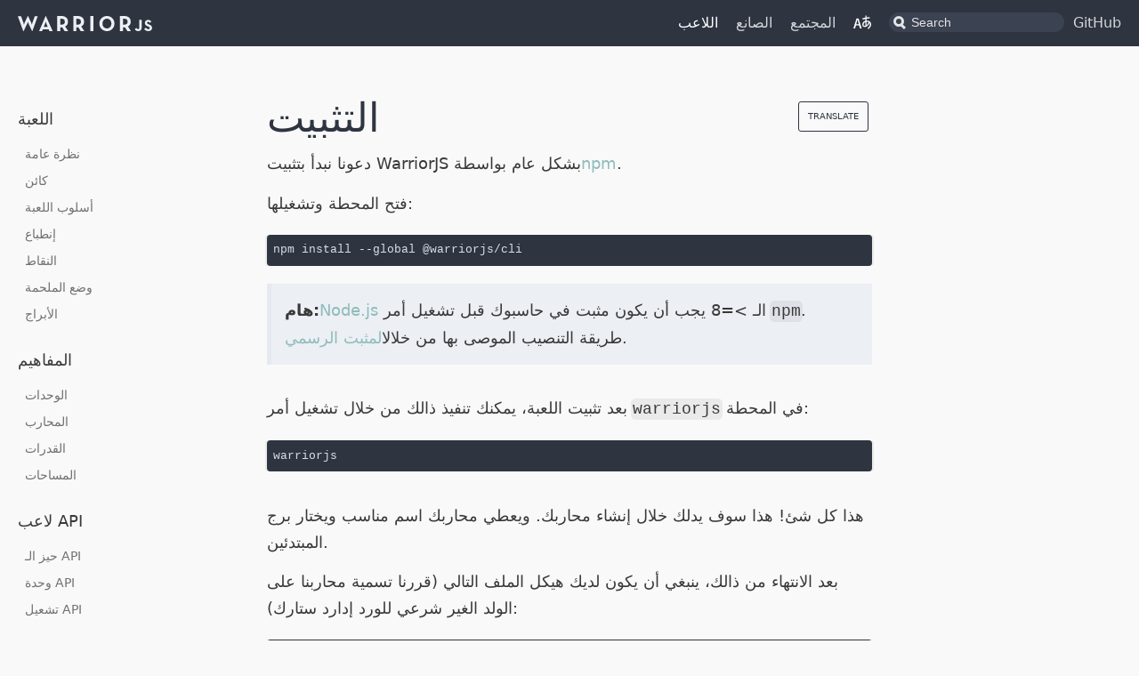

--- FILE ---
content_type: text/html; charset=utf-8
request_url: https://warrior.js.org/docs/ar/player/install
body_size: 3649
content:
<!DOCTYPE html><html lang="ar"><head><meta charSet="utf-8"/><meta http-equiv="X-UA-Compatible" content="IE=edge"/><title>التثبيت · WarriorJS Docs</title><meta name="viewport" content="width=device-width"/><meta name="generator" content="Docusaurus"/><meta name="description" content="دعونا نبدأ بتثبيت WarriorJS بشكل عام بواسطة[npm](https://npmjs.com)."/><meta property="og:title" content="التثبيت · WarriorJS Docs"/><meta property="og:type" content="website"/><meta property="og:url" content="https://warrior.js.org/index.html"/><meta property="og:description" content="دعونا نبدأ بتثبيت WarriorJS بشكل عام بواسطة[npm](https://npmjs.com)."/><meta property="og:image" content="https://warrior.js.org/img/warriorjs.png"/><meta name="twitter:card" content="summary"/><meta name="twitter:image" content="https://warrior.js.org/img/warriorjs.png"/><link rel="shortcut icon" href="/img/favicon.png"/><link rel="stylesheet" href="https://cdn.jsdelivr.net/docsearch.js/1/docsearch.min.css"/><link rel="stylesheet" href="//cdnjs.cloudflare.com/ajax/libs/highlight.js/9.12.0/styles/default.min.css"/><script>
              (function(i,s,o,g,r,a,m){i['GoogleAnalyticsObject']=r;i[r]=i[r]||function(){
              (i[r].q=i[r].q||[]).push(arguments)},i[r].l=1*new Date();a=s.createElement(o),
              m=s.getElementsByTagName(o)[0];a.async=1;a.src=g;m.parentNode.insertBefore(a,m)
              })(window,document,'script','https://www.google-analytics.com/analytics.js','ga');

              ga('create', 'UA-118632697-1', 'auto');
              ga('send', 'pageview');
            </script><script type="text/javascript" src="https://buttons.github.io/buttons.js"></script><link rel="stylesheet" href="/css/main.css"/></head><body class="sideNavVisible doc separateOnPageNav"><div class="fixedHeaderContainer"><div class="headerWrapper wrapper"><header><a href="/ar"><img class="logo" src="/img/warriorjs-text.svg" alt="WarriorJS Docs"/></a><div class="navigationWrapper navigationSlider"><nav class="slidingNav"><ul class="nav-site nav-site-internal"><li class="siteNavGroupActive"><a href="/docs/ar/player/overview" target="_self">اللاعب</a></li><li class=""><a href="/docs/ar/maker/introduction" target="_self">الصانع</a></li><li class=""><a href="/docs/ar/community/socialize" target="_self">المجتمع</a></li><span><li><a id="languages-menu" href="#"><img class="languages-icon" src="/img/language.svg"/>العربية</a><div id="languages-dropdown" class="hide"><ul id="languages-dropdown-items"><li><a href="/docs/en/player/install">English</a></li><li><a href="/docs/ca/player/install">Català</a></li><li><a href="/docs/cs/player/install">Čeština</a></li><li><a href="/docs/de/player/install">Deutsch</a></li><li><a href="/docs/el/player/install">Ελληνικά</a></li><li><a href="/docs/es-ES/player/install">Español</a></li><li><a href="/docs/fr/player/install">Français</a></li><li><a href="/docs/it/player/install">Italiano</a></li><li><a href="/docs/pl/player/install">Polskie</a></li><li><a href="/docs/ru/player/install">Русский</a></li><li><a href="/docs/sr/player/install">Српски језик (Ћирилица)</a></li><li><a href="/docs/sv-SE/player/install">Svenska</a></li><li><a href="/docs/tr/player/install">Türkçe</a></li><li><a href="/docs/zh-CN/player/install">中文</a></li><li><a href="/docs/zh-TW/player/install">繁體中文</a></li><li><a href="https://crowdin.com/project/warriorjs" target="_blank" rel="noreferrer noopener">ساعد في الترجمة</a></li></ul></div></li><script>
        const languagesMenuItem = document.getElementById("languages-menu");
        const languagesDropDown = document.getElementById("languages-dropdown");
        languagesMenuItem.addEventListener("click", function(){
          if(languagesDropDown.className == "hide") {
            languagesDropDown.className = "visible";
          } else {
            languagesDropDown.className = "hide";
          }
        });
      </script></span><li class="navSearchWrapper reactNavSearchWrapper"><input type="text" id="search_input_react" placeholder="Search" title="Search"/></li><li class=""><a href="https://github.com/olistic/warriorjs" target="_self">GitHub</a></li></ul></nav></div></header></div></div><div class="navPusher"><div class="docMainWrapper wrapper"><div class="container docsNavContainer" id="docsNav"><nav class="toc"><div class="toggleNav"><section class="navWrapper wrapper"><div class="navBreadcrumb wrapper"><div class="navToggle" id="navToggler"><i></i></div><h2><i>›</i><span>واجهة الأوامر النصية</span></h2><div class="tocToggler" id="tocToggler"><i class="icon-toc"></i></div></div><div class="navGroups"><div class="navGroup navGroupActive"><h3>اللعبة</h3><ul><li class="navListItem"><a class="navItem" href="/docs/ar/player/overview">نظرة عامة</a></li><li class="navListItem"><a class="navItem" href="/docs/ar/player/object">كائن</a></li><li class="navListItem"><a class="navItem" href="/docs/ar/player/gameplay">أسلوب اللعبة</a></li><li class="navListItem"><a class="navItem" href="/docs/ar/player/perspective">إنطباع</a></li><li class="navListItem"><a class="navItem" href="/docs/ar/player/scoring">النقاط</a></li><li class="navListItem"><a class="navItem" href="/docs/ar/player/epic-mode">وضع الملحمة</a></li><li class="navListItem"><a class="navItem" href="/docs/ar/player/towers">الأبراج</a></li></ul></div><div class="navGroup navGroupActive"><h3>المفاهيم</h3><ul><li class="navListItem"><a class="navItem" href="/docs/ar/player/units">الوحدات</a></li><li class="navListItem"><a class="navItem" href="/docs/ar/player/warrior">المحارب</a></li><li class="navListItem"><a class="navItem" href="/docs/ar/player/abilities">القدرات</a></li><li class="navListItem"><a class="navItem" href="/docs/ar/player/spaces">المساحات</a></li></ul></div><div class="navGroup navGroupActive"><h3>لاعب API</h3><ul><li class="navListItem"><a class="navItem" href="/docs/ar/player/space-api">حيز الـ API</a></li><li class="navListItem"><a class="navItem" href="/docs/ar/player/unit-api">وحدة API</a></li><li class="navListItem"><a class="navItem" href="/docs/ar/player/turn-api">تشعيل API</a></li></ul></div><div class="navGroup navGroupActive"><h3>نصائح وخدع</h3><ul><li class="navListItem"><a class="navItem" href="/docs/ar/player/general-tips">عام</a></li><li class="navListItem"><a class="navItem" href="/docs/ar/player/js-tips">جافا سكريبت</a></li><li class="navListItem"><a class="navItem" href="/docs/ar/player/ai-tips">الذكاء الصناعي</a></li><li class="navListItem"><a class="navItem" href="/docs/ar/player/cli-tips">واجهة الأوامر النصية</a></li></ul></div><div class="navGroup navGroupActive"><h3>واجهة الأوامر النصية</h3><ul><li class="navListItem navListItemActive"><a class="navItem navItemActive" href="/docs/ar/player/install">التثبيت</a></li><li class="navListItem"><a class="navItem" href="/docs/ar/player/options">خيارات</a></li></ul></div></div></section></div><script>
            document.addEventListener('DOMContentLoaded', function() {
              createToggler('#navToggler', '#docsNav', 'docsSliderActive');
              createToggler('#tocToggler', 'body', 'tocActive');

              const headings = document.querySelector('.toc-headings');
              headings && headings.addEventListener('click', function(event) {
                if (event.target.tagName === 'A') {
                  document.body.classList.remove('tocActive');
                }
              }, false);

              function createToggler(togglerSelector, targetSelector, className) {
                var toggler = document.querySelector(togglerSelector);
                var target = document.querySelector(targetSelector);

                toggler.onclick = function(event) {
                  event.preventDefault();

                  target.classList.toggle(className);
                };
              }
            });
        </script></nav></div><div class="container mainContainer"><div class="wrapper"><div class="post"><header class="postHeader"><a class="edit-page-link button" href="https://crowdin.com/project/warriorjs/ar" target="_blank" rel="noreferrer noopener">Translate</a><h1>التثبيت</h1></header><article><div><span><p>دعونا نبدأ بتثبيت WarriorJS بشكل عام بواسطة<a href="https://npmjs.com">npm</a>.</p>
<p>فتح المحطة وتشغيلها:</p>
<pre><code class="hljs css languages- sh">npm install --global @warriorjs/cli
</code></pre>
<blockquote>
<p><strong>هام:</strong><a href="https://nodejs.org">Node.js</a> الـ &gt;=8 يجب أن يكون مثبت في حاسبوك قبل تشغيل أمر <code>npm</code>. طريقة التنصيب الموصى بها من خلال<a href="https://nodejs.org/en/download">المثبت الرسمي</a>.</p>
</blockquote>
<p>بعد تثبيت اللعبة، يمكنك تنفيذ ذالك من خلال تشغيل أمر <code>warriorjs</code> في المحطة:</p>
<pre><code class="hljs css languages- sh">warriorjs
</code></pre>
<p>هذا كل شئ! هذا سوف يدلك خلال إنشاء محاربك. ويعطي محاربك اسم مناسب ويختار برج المبتدئين.</p>
<p>بعد الانتهاء من ذالك، ينبغي أن يكون لديك هيكل الملف التالي (قررنا تسمية محاربنا على الولد الغير شرعي للورد إدارد ستارك):</p>
<pre><code class="hljs css languages- sh">warriorjs
└── jon-snow-baby-steps
    ├── Player.js
    └── README.md
</code></pre>
<ul>
<li><code>jon-snow-baby-steps</code> هو دليل حسابك.</li>
<li><code>Player.js</code> هو عقل محاربك، ستقوم بتعديل هذا الملف غالباً.</li>
<li><code>README.md</code> يحتوي على الإرشادات الخاصة بالمستوى الحالي.</li>
</ul>
<p>امضي قدما و افتح <code>README.md</code> للعثور على التعليمات الخاصة بالمستوى الأول.</p>
</span></div></article></div><div class="docs-prevnext"><a class="docs-prev button" href="cli-tips">← نصائح حول واجهة الأوامر النصية (CLI)</a><a class="docs-next button" href="options">خيارات →</a></div></div></div><nav class="onPageNav"></nav></div><footer class="footerSection nav-footer" id="footer"><section class="sitemap"><a href="/" class="nav-home"><img src="/img/warriorjs-sword.svg" alt="WarriorJS Docs"/></a><div><h5>Docs</h5><a href="/docs/ar/player/overview">Player</a><a href="/docs/ar/maker/introduction">Maker</a></div><div><h5>Community</h5><a href="https://spectrum.chat/warriorjs" target="_blank" rel="noopener noreferrer">Spectrum</a><a href="https://twitter.com/warrior_js" target="_blank" rel="noopener noreferrer">Twitter</a><a href="https://twitter.com/warrior_js" target="_blank" rel="noopener noreferrer"><img alt="Follow WarriorJS on Twitter" src="https://img.shields.io/twitter/follow/warrior_js.svg?label=Follow+WarriorJS&amp;style=social"/></a></div><div><h5>More</h5><a href="https://opencollective.com/warriorjs" target="_blank" rel="noopener noreferrer">Donate</a><a href="https://github.com/olistic/warriorjs" target="_blank" rel="noopener noreferrer">GitHub</a><a class="github-button" href="https://github.com/olistic/warriorjs" data-icon="octicon-star" data-show-count="true" aria-label="Star this project on GitHub">Star</a></div></section></footer></div><script type="text/javascript" src="https://cdn.jsdelivr.net/docsearch.js/1/docsearch.min.js"></script><script>window.twttr=(function(d,s, id){var js,fjs=d.getElementsByTagName(s)[0],t=window.twttr||{};if(d.getElementById(id))return t;js=d.createElement(s);js.id=id;js.src='https://platform.twitter.com/widgets.js';fjs.parentNode.insertBefore(js, fjs);t._e = [];t.ready = function(f) {t._e.push(f);};return t;}(document, 'script', 'twitter-wjs'));</script><script>
              var search = docsearch({
                
                apiKey: 'af0d3f56837aacc96ccd573d9208966c',
                indexName: 'warriorjs',
                inputSelector: '#search_input_react'
              });
            </script></body></html>

--- FILE ---
content_type: text/css; charset=utf-8
request_url: https://warrior.js.org/css/main.css
body_size: 7126
content:
a,abbr,acronym,address,applet,article,aside,audio,b,big,blockquote,body,canvas,caption,center,cite,code,dd,del,details,dfn,div,dl,dt,em,embed,fieldset,figcaption,figure,footer,form,h1,h2,h3,h4,h5,h6,header,hgroup,html,i,iframe,img,ins,kbd,label,legend,li,mark,menu,nav,object,ol,output,p,pre,q,ruby,s,samp,section,small,span,strike,strong,sub,summary,sup,table,tbody,td,tfoot,th,thead,time,tr,tt,u,ul,var,video{margin:0;padding:0;border:0;font-size:100%;font:inherit;vertical-align:baseline}article,aside,details,figcaption,figure,footer,header,hgroup,menu,nav,section{display:block}body{line-height:1}ol,ul{list-style:none}blockquote,q{quotes:none}blockquote:after,blockquote:before,q:after,q:before{content:"";content:none}body{background:#f9f9f9;color:#393939;font-family:-apple-system,system-ui,BlinkMacSystemFont,Segoe UI,Roboto,Oxygen,Ubuntu,Cantarell,Fira Sans,Droid Sans,Helvetica Neue,Arial,sans-serif;font-size:16px;line-height:1.4em;min-height:100vh;text-align:left;text-rendering:optimizeLegibility}p{line-height:1.4}img{max-width:100%;height:auto}article iframe,article p img{max-width:100%;display:block;margin-left:auto;margin-right:auto}a{color:#2e3440;text-decoration:none}a.anchor{display:block;position:relative;top:-62px}a.hash-link{line-height:1;padding-right:4px;margin-left:-20px;opacity:0;transition:opacity .3s}a.hash-link:hover{opacity:1!important;transition:none}a.hash-link .hash-link-icon{vertical-align:middle}h1:hover .hash-link,h2:hover .hash-link,h3:hover .hash-link,h4:hover .hash-link{opacity:.5;transition:none}blockquote{padding:15px 30px 15px 15px;margin:20px 0;background-color:hsla(7,48%,62%,.1);border-left:5px solid rgba(191,87,73,.2)}.wrapper blockquote>p:first-child{padding-top:0}h1,h2,h3,h4{font-weight:300;color:#2e3440}h4{line-height:2em}header h2{color:#fff;font-size:20px}.homeContainer{background:#fff;color:#2e3440;text-align:center}.homeContainer .homeWrapper{padding:2em 10px}.homeContainer .homeWrapper .wrapper{margin:0 auto;max-width:900px;padding:0 20px}.homeContainer .homeWrapper .projectLogo img{height:100px;margin-bottom:0}.homeContainer .homeWrapper h1#project_title{font-size:300%;letter-spacing:-.08em;line-height:1em;margin-bottom:80px}.homeContainer .homeWrapper h2#project_tagline{font-size:200%;letter-spacing:-.04em;line-height:1em}.wrapper{margin:0 auto;max-width:1100px;padding:0 20px}.projectLogo{display:none;pointer-events:none}.projectLogo img{height:100px;margin-bottom:0}.projectIntro{margin:40px 0}.fb-like{display:block;margin-bottom:20px;width:100%}.center{display:block;text-align:center}.mainContainer{background:#f9f9f9;flex:1 1 auto;max-width:100%;font-size:18px}.mainContainer .wrapper{text-align:left}.mainContainer .wrapper .allShareBlock{padding:10px 0}.mainContainer .wrapper .allShareBlock .pluginBlock{margin:12px 0;padding:0}.inner .projectIntro a,.mainContainer .wrapper a{text-decoration:none}.inner .projectIntro a:focus,.inner .projectIntro a:hover,.mainContainer .wrapper a:focus,.mainContainer .wrapper a:hover{text-decoration:underline}.mainContainer .wrapper em,.mainContainer .wrapper i{font-style:italic}.mainContainer .wrapper b,.mainContainer .wrapper strong{font-weight:700}.container .wrapper h1{font-size:300%;line-height:1em;margin:0 0 10px;padding:1.4em 0 1em;text-align:left}.container .wrapper h2{color:#2e3440;font-size:22px;line-height:1em;margin-top:20px;text-align:left;padding:10px 0}.container .wrapper h2.blockHeader{color:#fff;font-size:22px;margin-top:20px;padding:10px 0}.container .wrapper h3{color:#2e3440;font-size:18px;margin:12px 0}.container .wrapper h4{color:#2e3440;font-size:16px;font-weight:300;margin:0;padding:10px 0 0}.referenceContainer .wrapper h3{border-top:1px solid #e0e0e0}.referenceContainer .wrapper h3:first-of-type{border:0}.container .wrapper h4+p{padding-top:0}.blockElement p,.mainContainer .wrapper p{padding:.8em 0 0}.mainContainer .wrapper ul{list-style:disc}.mainContainer .wrapper ol,.mainContainer .wrapper ul{padding:10px 0 0 24px}.mainContainer .wrapper ol li,.mainContainer .wrapper ul li{margin:0 0 10px}.blockElement p,.mainContainer .wrapper ol li,.mainContainer .wrapper p,.mainContainer .wrapper ul li{line-height:1.7;max-width:50rem}@media (max-width:735px){.blockElement p,.mainContainer .wrapper ol li,.mainContainer .wrapper p,.mainContainer .wrapper ul li{font-size:16px}}.mainContainer .wrapper strong{font-weight:700}.mainContainer .wrapper .post{position:relative}.mainContainer .wrapper .post.basicPost{margin-top:30px}.mainContainer .wrapper .post h1{margin-top:20px;margin-bottom:0;font-size:250%;padding:10px 0}.mainContainer .wrapper .post h2{font-size:130%}.mainContainer .wrapper .post h3{font-size:110%}.mainContainer .wrapper .post h5{font-weight:300;font-style:italic}.mainContainer .wrapper .post h5 strong{font-weight:400}.mainContainer .wrapper .post ol{list-style:decimal outside none}.mainContainer .wrapper .post .postHeader h1{font-size:150%;line-height:1em;padding:0}.mainContainer .wrapper .post .postHeader h1 a{border:none}.mainContainer .wrapper .post .postSocialPlugins{padding-top:1em}.mainContainer .wrapper .post .docPagination{background:#2e3440;bottom:0;left:0;position:absolute;right:0}.mainContainer .wrapper .post .docPagination .pager{display:inline-block;width:50%}.mainContainer .wrapper .post .docPagination .pagingNext{float:right;text-align:right}.mainContainer .wrapper .post .docPagination a{border:none;color:#fff;display:block;padding:4px 12px}.mainContainer .wrapper .post .docPagination a:hover{background-color:#f9f9f9;color:#393939}.mainContainer .wrapper .post .docPagination a .pagerLabel{display:inline}.mainContainer .wrapper .post .docPagination a .pagerTitle{display:none}.mainContainer .wrapper .post h1,.mainContainer .wrapper .post h2,.mainContainer .wrapper .post h3{font-weight:300}.mainContainer .wrapper .post h4,.mainContainer .wrapper .post h5,.mainContainer .wrapper .post h6{font-weight:400}#integrations_title{font-size:250%;margin:80px 0}.projectTitle{font-size:250%;line-height:1em;font-weight:400}.projectTitle>small{display:block;font-size:50%;line-height:1em;font-weight:300;margin:.7em 0 1.3em}@media only screen and (min-width:480px){h1#project_title{font-size:500%}.projectTitle{font-size:300%;margin:.3em 0}.projectTitle>small{font-size:50%}.projectLogo img{margin-bottom:10px;height:200px}.homeContainer .homeWrapper{padding-left:10px;padding-right:10px}.mainContainer .wrapper .post h2{font-size:180%}.mainContainer .wrapper .post h3{font-size:120%}.mainContainer .wrapper .post .docPagination a .pagerLabel{display:none}.mainContainer .wrapper .post .docPagination a .pagerTitle{display:inline}}@media only screen and (min-width:736px){.homeContainer .homeWrapper{position:relative}.homeContainer .homeWrapper #inner{box-sizing:border-box;max-width:600px;padding-right:40px}.mainContainer .wrapper .post{box-sizing:border-box;display:block}.mainContainer .wrapper .post .postHeader h1{font-size:250%}.mainContainer .wrapper .posts .post{width:100%}}@media only screen and (min-width:1200px){.homeContainer .homeWrapper #inner{max-width:750px}.homeContainer .homeWrapper .projectLogo{align-items:center;bottom:0;display:flex;justify-content:flex-end;left:0;padding:2em 100px 4em;position:absolute;right:0;top:0}.homeContainer .homeWrapper .projectLogo img{height:100%;max-height:250px}}@media only screen and (min-width:1500px){.homeContainer .homeWrapper #inner{max-width:1100px;padding-bottom:40px;padding-top:40px}.wrapper{max-width:1400px}}.fixedHeaderContainer{box-sizing:border-box;background:#2e3440;color:#fff;min-height:50px;padding:9px 0;position:fixed;width:100%;z-index:6}.fixedHeaderContainer a{align-items:center;border:0;color:#fff;display:flex;flex-flow:row nowrap;height:34px;z-index:7}.fixedHeaderContainer header{display:flex;flex-flow:row nowrap;position:relative;text-align:left}.fixedHeaderContainer header img{height:100%;margin-right:10px}.fixedHeaderContainer header h2{display:block;font-weight:400;line-height:18px;position:relative;z-index:6}.fixedHeaderContainer header h3{text-decoration:underline;color:#fff;margin-left:10px;font-size:16px}@media (max-width:480px){.headerTitle{font-size:17px}.headerTitleWithLogo{display:none!important}}.promoSection{display:flex;flex-flow:column wrap;font-size:125%;line-height:1.6em;position:relative;z-index:3}.promoSection .promoRow{padding:10px 0}.promoSection .promoRow .pluginWrapper{display:block}.promoSection .promoRow .pluginWrapper.ghStarWrapper,.promoSection .promoRow .pluginWrapper.ghWatchWrapper{height:28px}.promoSection .promoRow .pluginRowBlock{display:flex;flex-wrap:wrap;justify-content:center;margin:0 -2px}.promoSection .promoRow .pluginRowBlock .pluginWrapper{padding:0 2px}.promoSection .promoRow .pluginRowBlock iframe{margin-left:2px;margin-top:5px}.button{margin:4px;border:1px solid #2e3440;border-radius:3px;color:#2e3440;display:inline-block;font-size:14px;font-weight:400;line-height:1.2em;padding:10px;text-transform:uppercase;text-decoration:none!important;transition:background .3s,color .3s}.button:hover{background:#2e3440;color:#fff}.blockButton{display:block}input[type=search]{-moz-appearance:none;-webkit-appearance:none}.navSearchWrapper{align-self:center;position:absolute;top:15px;right:10px;display:flex;justify-content:center;align-items:center}.navSearchWrapper:before{border:3px solid #e5e5e5;border-radius:50%;content:" ";display:block;height:6px;left:15px;width:6px;position:absolute;top:50%;z-index:1;transform:translateY(-58%)}.navSearchWrapper:after{background:#e5e5e5;content:" ";height:7px;left:24px;position:absolute;transform:rotate(-45deg);top:55%;width:3px;z-index:1}.navSearchWrapper .aa-dropdown-menu{background:#f9f9f9;border:3px solid rgba(57,57,57,.25);color:#393939;font-size:14px;left:auto!important;line-height:1.2em;right:0!important}.navSearchWrapper .aa-dropdown-menu .algolia-docsearch-suggestion--category-header{background:#2e3440;color:#fff;font-weight:400;font-size:14px}.navSearchWrapper .aa-dropdown-menu .algolia-docsearch-suggestion--category-header .algolia-docsearch-suggestion--highlight{background-color:#2e3440;color:#fff}.navSearchWrapper .aa-dropdown-menu .algolia-docsearch-suggestion--subcategory-column .algolia-docsearch-suggestion--highlight,.navSearchWrapper .aa-dropdown-menu .algolia-docsearch-suggestion--title .algolia-docsearch-suggestion--highlight{color:#2e3440}.navSearchWrapper .aa-dropdown-menu .algolia-docsearch-suggestion--subcategory-column,.navSearchWrapper .aa-dropdown-menu .algolia-docsearch-suggestion__secondary{border-color:rgba(57,57,57,.3)}input#search_input_react{padding-left:25px;font-size:14px;font-weight:300;line-height:20px;border-radius:20px;background-color:rgba(0,0,0,.2);border:none;color:#fff;outline:none;position:relative;width:170px;transition:width .5s ease;-webkit-transition:width .5s ease;-moz-transition:.5s width ease;-o-transition:.5s width ease}input#search_input_react:active,input#search_input_react:focus{color:#fff;width:220px}@media only screen and (max-width:735px){.navSearchWrapper{width:40%}}input::-webkit-input-placeholder{color:#e5e5e5}input::placeholder{color:#e5e5e5}code{padding:2px 0;background-color:rgba(46,52,64,.07);box-shadow:2px 0 rgba(46,52,64,.07),-2px 0 rgba(46,52,64,.07);color:inherit;border-radius:.3em;font-family:SFMono-Regular,source-code-pro,Menlo,Monaco,Consolas,Roboto Mono,Droid Sans Mono,Liberation Mono,Courier New,Courier,monospace;word-break:break-word}pre code{display:block;margin:20px 0;font-size:13px;overflow-x:auto}.hljs{padding:1.25rem 1.5rem}.edit-page-link{float:right;font-size:10px;font-weight:400;text-decoration:none}@media only screen and (max-width:735px){.edit-page-link{display:none}}.gridBlock{margin:-5px 0;padding:0}.gridBlock .fourByGridBlock,.gridBlock .threeByGridBlock,.gridBlock .twoByGridBlock{padding:5px 0}.gridBlock .fourByGridBlock img,.gridBlock .threeByGridBlock img,.gridBlock .twoByGridBlock img{max-width:100%}.gridBlock .gridClear{clear:both}.alignCenter{text-align:center}.alignRight{text-align:right}.imageAlignSide{display:flex;flex-flow:row wrap}.blockImage{max-width:730px}.imageAlignSide .blockImage{max-width:500px;flex:0 1 500px}@media only screen and (max-width:735px){.imageAlignSide .blockImage{display:none}}.imageAlignSide .blockContent{flex:1 1}.imageAlignBottom .blockImage{max-width:730px;margin:0 auto 20px}.imageAlignBottom.alignCenter .blockImage{margin-left:auto;margin-right:auto}.imageAlignTop .blockImage{max-width:80px;margin-bottom:20px}.imageAlignTop.alignCenter .blockImage{margin-left:auto;margin-right:auto}.imageAlignRight .blockImage{margin-left:40px}.imageAlignLeft .blockImage{margin-right:40px}.container .gridBlock .blockContent p{padding:0}.highlightBackground{background:rgba(153,66,79,.7);color:#fff}.highlightBackground a{font-weight:800}.container.highlightBackground .wrapper h1,.container.highlightBackground .wrapper h2,.container.highlightBackground .wrapper h3,.container.highlightBackground .wrapper h4,.container.highlightBackground .wrapper h5,.highlightBackground a{border-color:#fff;color:#fff}.lightBackground{background:#e9e9e9}.darkBackground{background:gray;color:#fff}.darkBackground a,.darkBackground code{color:#d6b3b8}.container.darkBackground .wrapper h1,.container.darkBackground .wrapper h2,.container.darkBackground .wrapper h3,.container.darkBackground .wrapper h4,.container.darkBackground .wrapper h5{border-color:#fff;color:#fff}.container.paddingAll{padding:40px}.container.paddingBottom{padding-bottom:80px}.container.paddingLeft{padding-left:40px}.container.paddingRight{padding-right:40px}.container.paddingTop{padding-top:80px}@media only screen and (max-width:735px){.container.paddingBottom{padding-bottom:40px}.container.paddingTop{padding-top:20px}}@media only screen and (max-width:1023px){.responsiveList .blockContent{position:relative}.responsiveList .blockContent>div{padding-left:20px}.responsiveList .blockContent:before{content:"\2022";position:absolute}}@media only screen and (min-width:736px){.gridBlock{display:flex;flex-direction:row;flex-wrap:wrap;margin:-10px}.gridBlock .twoByGridBlock{box-sizing:border-box;flex:1 0 40%;padding:10px}.gridBlock .threeByGridBlock{box-sizing:border-box;flex:1 0 26%;padding:10px}.gridBlock .fourByGridBlock{box-sizing:border-box;flex:1 0 20%;padding:10px}h2+.gridBlock{padding-top:20px}}@media only screen and (min-width:1400px){.gridBlock{display:flex;flex-direction:row;flex-wrap:wrap;margin:-10px}.gridBlock .twoByGridBlock{box-sizing:border-box;flex:1 0 40%;padding:10px 20px}.gridBlock .threeByGridBlock{box-sizing:border-box;flex:1 0 26%;padding:10px}.gridBlock .fourByGridBlock{box-sizing:border-box;flex:1 0 20%;padding:10px 20px}}.navigationSlider .navSlideout{cursor:pointer;padding-top:4px;position:absolute;right:10px;top:0;transition:top .3s;z-index:5}.navigationSlider .slidingNav{box-sizing:border-box;position:fixed;left:0;right:0;top:0;bottom:auto}.navigationSlider .slidingNav.slidingNavActive{height:auto;padding-top:42px;width:300px}.navigationSlider .slidingNav ul{box-sizing:border-box;display:flex;flex-wrap:nowrap;list-style:none;margin-top:50px;width:100%;padding:0;background:#3b4252;color:#fff}.navigationSlider .slidingNav.slidingNavActive ul{display:block}.navigationSlider .slidingNav ul li{flex:1 1 auto;text-align:center;white-space:nowrap;margin:0}.navigationSlider .slidingNav ul li a{color:#2e3440;display:flex;align-items:center;justify-content:center;margin:0;height:auto;color:inherit;transition:background-color .3s;height:50px;padding:10px;box-sizing:border-box;font-size:.9em}.navigationSlider .slidingNav ul li.siteNavGroupActive a,.navigationSlider .slidingNav ul li.siteNavItemActive a,.navigationSlider .slidingNav ul li a:focus,.navigationSlider .slidingNav ul li a:hover{background:#2e3440}.languages-icon{width:20px}#languages-dropdown{position:absolute;width:100%;pointer-events:none}#languages-dropdown.visible{display:flex}#languages-dropdown.hide{display:none}ul#languages-dropdown-items{display:flex;background-color:#2e3440;flex-direction:column;min-width:120px;pointer-events:all}ul#languages li{display:block}.navPusher{padding-top:100px;position:relative;left:0;z-index:3;min-height:100%}.navPusher:after{position:absolute;top:0;right:0;width:0;height:0;background:rgba(0,0,0,.4);content:"";opacity:0;transition:opacity .5s,width .1s .5s,height .1s .5s}@media only screen and (min-width:736px){.navPusher{padding-top:50px}}.sliderActive .navPusher:after{width:100%;height:100%;opacity:1;transition:opacity .5s;z-index:4}@media only screen and (max-width:735px){.reactNavSearchWrapper:before{left:6px}.reactNavSearchWrapper:after{left:15px}.reactNavSearchWrapper input#search_input_react{box-sizing:border-box;padding-left:25px;font-size:14px;line-height:20px;border-radius:20px;background-color:hsla(17,71%,82%,.25);border:none;color:#393939;outline:none;position:relative;transition:background-color .2s cubic-bezier(.68,-.55,.265,1.55),width .2s cubic-bezier(.68,-.55,.265,1.55),color .2s ease;width:100%}.reactNavSearchWrapper input#search_input_react:active,.reactNavSearchWrapper input#search_input_react:focus{background-color:#2e3440;color:#fff}.reactNavSearchWrapper .algolia-docsearch-suggestion--subcategory-inline{display:none}.reactNavSearchWrapper>span{width:100%}.reactNavSearchWrapper .aa-dropdown-menu{background:#f9f9f9;border:0 solid #f9f9f9;color:#393939;font-size:12px;line-height:2em;max-height:140px;min-width:auto;overflow-y:scroll;-webkit-overflow-scrolling:touch;padding:0;border-radius:0;position:relative!important;width:100%}#languages-dropdown{top:50px;left:0}ul#languages-dropdown-items{display:flex;background-color:#2e3440;flex-direction:row}}@media only screen and (min-width:736px){.navSearchWrapper{position:relative;top:auto;right:auto;padding-left:10px}.navSearchWrapper .algolia-autocomplete{display:block}.navigationSlider{height:34px;margin-left:auto;position:relative}.navigationSlider .navSlideout{display:none}.navigationSlider nav.slidingNav{background:none;height:auto;position:relative;right:auto;top:auto;width:auto}.navigationSlider .slidingNav ul{display:flex;flex-flow:row nowrap;margin:0 -10px;padding:0;background:none;width:auto}.navigationSlider .slidingNav ul li a{border:0;color:hsla(0,0%,100%,.8);display:flex;margin:0;padding:0;font-size:16px;font-weight:300;line-height:1.2em;padding:6px 10px;height:32px;font-size:1em}.navigationSlider .slidingNav ul li.siteNavGroupActive a,.navigationSlider .slidingNav ul li.siteNavItemActive a,.navigationSlider .slidingNav ul li a:hover{color:#fff}}@media only screen and (max-width:735px){.navigationSlider .slidingNav ul{overflow-x:auto}}.docs-prevnext{margin:20px 0}.docs-next{float:right}.docs-prev{float:left}@media only screen and (max-width:735px){.docs-prevnext{height:40px}.docs-prev{display:none}}.docsNavContainer{background:#fff;height:35px;left:0;position:fixed;width:100%;z-index:4}.docMainWrapper .wrapper{padding-left:0;padding-right:0;padding-top:10px}.docsSliderActive.docsNavContainer{box-sizing:border-box;height:100%;overflow-y:auto;-webkit-overflow-scrolling:touch;padding-bottom:50px;overscroll-behavior:contain}.docsNavContainer nav.toc .navBreadcrumb{background-color:#fff;box-sizing:border-box;display:flex;flex-flow:row nowrap;font-size:12px;height:48px;overflow:hidden;padding:8px 20px}.navBreadcrumb a,.navBreadcrumb span{border:0;color:#393939}nav.toc section{padding:0;position:relative}@media only screen and (max-width:735px){a.anchor{top:-144px}}.docsNavContainer nav.toc .navWrapper{padding:0}nav.toc section .navGroups{display:none;padding:48px 20px 60px}nav.toc .toggleNav{color:#393939;position:relative}nav.toc .toggleNav .navToggle{cursor:pointer;height:32px;margin-right:10px;position:relative;text-align:left;width:18px}nav.toc .toggleNav .navToggle:after,nav.toc .toggleNav .navToggle:before{content:"";position:absolute;top:50%;left:0;left:8px;width:3px;height:6px;border:5px solid #393939;border-width:5px 0;margin-top:-8px;transform:rotate(45deg);z-index:1}nav.toc .toggleNav .navToggle:after{transform:rotate(-45deg)}nav.toc .toggleNav .navToggle i:after,nav.toc .toggleNav .navToggle i:before{content:"";position:absolute;top:50%;left:2px;background:transparent;border-width:0 5px 5px;border-style:solid;border-color:transparent #393939;height:0;margin-top:-7px;opacity:1;width:5px;z-index:2}.toggleNav h2 i{padding:0 4px}nav.toc .toggleNav .navToggle i:after{border-width:5px 5px 0;margin-top:2px}.docsSliderActive nav.toc .toggleNav .navToggle:after,.docsSliderActive nav.toc .toggleNav .navToggle:before{border-width:8px 0;height:0;margin-top:-8px}.docsSliderActive nav.toc .toggleNav .navToggle i{opacity:0}.docsSliderActive .tocToggler{visibility:hidden}nav.toc .toggleNav .navGroup{margin-bottom:20px}nav.toc .toggleNav .navGroup h3{color:#393939;font-size:18px;font-weight:500;line-height:1.2em;margin-bottom:8px}nav.toc .toggleNav .navGroup h3 i:not(:empty){width:16px;height:16px;display:inline-block;box-sizing:border-box;text-align:center;color:rgba(57,57,57,.5);margin-right:10px;transition:color .2s}nav.toc .toggleNav ul{padding-left:8px}nav.toc .toggleNav ul li{list-style-type:none;padding:0}nav.toc .toggleNav ul li a{border:none;color:#717171;display:block;font-size:14px;padding:4px 0;transition:color .3s}nav.toc .toggleNav ul li a.navItemActive,nav.toc .toggleNav ul li a:focus,nav.toc .toggleNav ul li a:hover{color:#2e3440}.docsSliderActive nav.toc .navBreadcrumb,.tocActive .navBreadcrumb{border-bottom:1px solid #ccc;margin-bottom:20px;position:fixed;width:100%}nav.toc .toggleNav .navBreadcrumb h2{border:0;font-weight:600;font-size:16px;line-height:32px;margin:0;padding:0;flex-grow:1}.docsSliderActive nav.toc section .navGroups{display:block}.tocToggler{height:32px;padding:0 10px;margin-right:-10px;line-height:32px;cursor:pointer}.icon-toc{box-sizing:border-box;position:relative;display:inline-block;vertical-align:middle;line-height:normal;top:-1px}.icon-toc,.icon-toc:after,.icon-toc:before{width:4px;height:4px;border:1px solid currentColor;background-color:currentColor;border-radius:50%;box-sizing:border-box}.icon-toc:after,.icon-toc:before{content:"";position:absolute}.icon-toc:before{top:-7px;left:-1px}.icon-toc:after{top:5px;left:-1px}.tocActive .icon-toc{transform:rotate(45deg);width:3px;height:16px;border-radius:0}.tocActive .icon-toc:before{top:50%;left:50%;height:3px;width:16px;border-radius:0;transform:translate(-50%,-50%)}.tocActive .icon-toc:after{content:""}@media only screen and (min-width:736px){.doc.separateOnPageNav .navPusher .mainContainer{padding-top:0;max-width:70%}.docMainWrapper{display:flex;flex-flow:row nowrap;margin-bottom:50px}.docMainWrapper .wrapper{padding-left:0;padding-right:0;padding-top:0}}.onPageNav{display:none}.onPageNav::-webkit-scrollbar{display:none}.onPageNav a{color:#717171}.onPageNav ul li{font-size:12px;line-height:17px;padding-bottom:9px}.onPageNav ul ul{padding:8px 0 0 20px}.onPageNav ul ul li{padding-bottom:5px}@media only screen and (min-width:1024px){nav.toc{width:240px}nav.toc section .navGroups{display:block;padding:0}.docsNavContainer{background:none;box-sizing:border-box;height:auto;margin:40px 40px 0 0;overflow-y:auto;position:relative;width:300px}.docsNavContainer nav.toc .navBreadcrumb{display:none}.navBreadcrumb h2{padding:0 10px}}@supports ((position:-webkit-sticky) or (position:sticky)){@media only screen and (max-width:735px){.tocActive .onPageNav{display:block;position:fixed;top:148px;background:#fff;left:0;right:0;bottom:0;z-index:2;padding:0 20px;overflow-y:auto;overscroll-behavior:contain}.tocActive .navBreadcrumb h2,.tocActive .navToggle{visibility:hidden}.tocActive .onPageNav>.toc-headings{padding:12px 0}}@media only screen and (min-width:736px){.separateOnPageNav.doc .wrapper,.separateOnPageNav .headerWrapper.wrapper{max-width:1400px}.doc.separateOnPageNav nav.toc{width:auto}.doc.separateOnPageNav.sideNavVisible .navPusher .mainContainer{max-width:100%;flex:1 auto;padding:0 40px 50px;min-width:0}.onPageNav{display:block;position:-webkit-sticky;position:sticky;top:110px;flex:0 0 240px;overflow-y:auto;max-height:calc(100vh - 110px);align-self:flex-start}.onPageNav>.toc-headings{border-left:1px solid #e0e0e0;padding:10px 0 2px 15px}.tocToggler{display:none}}@media only screen and (min-width:1024px){.doc.separateOnPageNav .docsNavContainer{flex:0 0 240px;margin:55px 0 0}}}table{border-collapse:collapse;border-spacing:0;display:table;font-size:14px;margin:20px 0}table thead{border-color:inherit;display:table-header-group;vertical-align:middle}table tbody{display:table-row-group;vertical-align:middle}table td,table th{border:1px solid #dbdbdb;padding:.5em .75em;vertical-align:top}table tr{border-color:inherit;display:table-row;vertical-align:inherit}table tr:nth-child(2n){background:#f5f5f5}table tr th{font-weight:700}.table tbody tr:last-child td,.table tbody tr:last-child th{border-bottom-width:0}table td code,table th code{color:#2db04b;display:inline-block;font-size:12px}.blogContainer .lonePost,.blogContainer .posts,.mainContainer:not(.blogContainer) .wrapper .post{padding-top:40px}.blogContainer .posts .post{border-bottom:1px solid #e0e0e0;border-radius:3px;margin-bottom:20px;padding-bottom:20px}.blogContainer .postHeader{margin-bottom:10px}.blogContainer .postHeader a{text-decoration:none}.blogContainer .postHeader p.post-meta{padding:0;margin-bottom:10px}.blogContainer .postHeader .authorBlock{display:flex}.blogContainer .postHeader .post-authorName{color:rgba(57,57,57,.7);display:flex;flex-direction:column;font-size:14px;font-weight:400;justify-content:center;margin-top:0;margin-right:10px;padding:0}.blogContainer .postHeader .authorPhoto{border-radius:50%;height:30px;overflow:hidden;width:30px}.blogContainer .postHeader .authorPhoto.authorPhoto-big{height:50px;width:50px}.blog-recent{margin:20px 0}.blog-recent>a{float:left}@media only screen and (max-width:735px){.blog-recent{height:40px}}.header-link{position:absolute;margin-left:.2em;opacity:0;-webkit-transition:opacity .2s ease-in-out .1s;-moz-transition:opacity .2s ease-in-out .1s;-ms-transition:opacity .2s ease-in-out .1s}h2:hover .header-link,h3:hover .header-link,h4:hover .header-link,h5:hover .header-link,h6:hover .header-link{opacity:1}.container .wrapper .alignCenter h2{text-align:center}.container .wrapper .imageAlignSide h2{text-align:left}.container .wrapper .imageAlignSide p{margin-bottom:40px;max-width:560px;margin:0}.more-users{max-width:560px;margin:0 auto;text-align:center}.productShowcaseSection{padding:0 20px;text-align:center}.productShowcaseSection.paddingTop{padding-top:20px}.productShowcaseSection.paddingBottom{padding-bottom:80px}.productShowcaseSection h2{color:#2e3440;font-size:30px;line-height:1em;margin-top:20px;text-align:center;padding:10px 0}.productShowcaseSection p{padding:.8em 0;max-width:560px;margin:0 auto}.productShowcaseSection .logos{padding:20px;display:flex;flex-flow:row wrap;justify-content:center;align-items:center}.productShowcaseSection .logos img{max-height:110px;width:110px;padding:20px}@media only screen and (max-width:735px){.gridBlock .fourByGridBlock{box-sizing:border-box;flex:1 0 26%;padding:10px}.productShowcaseSection .logos img{max-height:64px;width:64px;padding:20px}}.showcaseSection{max-width:900px;text-align:center;margin:0 auto}.showcaseSection .prose h1{color:#2e3440;text-align:center;padding:1.4em 0 .4em}.showcaseSection .prose{max-width:560px;text-align:center;margin:0 auto}.showcaseSection .logos{align-items:center;display:flex;flex-flow:row wrap;justify-content:center}.showcaseSection .logos img{max-height:128px;width:128px;padding:20px}@media only screen and (max-width:735px){.showcaseSection .logos img{max-height:64px;width:64px;padding:20px}}footer.nav-footer{position:relative;box-sizing:border-box;border:none;font-weight:400;color:#202020;font-size:15px;line-height:24px;background:gray;box-shadow:inset 0 10px 10px -5px rgba(0,0,0,.2);padding-top:2em;padding-bottom:2em;-webkit-font-smoothing:antialiased;-moz-osx-font-smoothing:grayscale}footer .sitemap{display:flex;justify-content:space-between;max-width:1080px;margin:0 auto 3em}footer .sitemap div{flex:1}footer .sitemap .nav-home{display:table;margin:-12px 20px 0 0;padding:10px;width:50px;height:50px;opacity:.4;transition:opacity .15s ease-in-out}footer .sitemap .nav-home:focus,footer .sitemap .nav-home:hover{opacity:1}@media screen and (max-width:735px){footer .sitemap{display:flex;flex-direction:column;margin:0 2em 3em;width:calc(100% - 4em)}}footer .sitemap a{color:hsla(0,0%,100%,.6);display:table;margin:2px -10px;padding:3px 10px}footer .sitemap a:focus,footer .sitemap a:hover,footer .sitemap h5>a:focus,footer .sitemap h5>a:hover{color:#fff;text-decoration:none}footer .sitemap h5,footer .sitemap h6{margin:0 0 10px}footer .sitemap h5,footer .sitemap h5>a,footer .sitemap h6,footer .sitemap h6>a{color:#fff}footer .sitemap h5>a,footer .sitemap h6>a{margin:0 -10px}footer .fbOpenSource{display:block;margin:1em auto;opacity:.4;transition:opacity .15s ease-in-out;width:170px}footer .fbOpenSource:hover{opacity:1}footer .copyright{color:hsla(0,0%,100%,.4);text-align:center}footer .social{padding:5px 0}.blogSocialSection{padding:36px 0;display:block}.blogSocialSection .blogSocialSectionItem{padding-bottom:5px}@media screen and (min-width:736px){body{display:flex;flex-direction:column}.fixedHeaderContainer{flex-shrink:0}.navPusher{flex-grow:1;display:flex;flex-direction:column;padding-top:50px;min-height:calc(100vh - 50px)}.docMainWrapper{width:100%;box-sizing:border-box}.navPusher>:first-child{flex-grow:1}footer.nav-footer{flex-shrink:0}}blockquote{background:#eceff4;border-left-color:#e5e9f0}.container .wrapper h3{margin:12px 0 0;padding:6px 0}.mainContainer a{color:#8fbcbb}.mainContainer .button{background:transparent;border:1px solid #2e3440;color:#2e3440}.mainContainer .button:hover{background:#2e3440;color:#eceff4}.fixedHeaderContainer .headerWrapper .logo{height:50%}@media only screen and (max-width:375px){.fixedHeaderContainer .headerWrapper .logo{display:block}}#languages-menu{font-size:0;padding:0}#languages-menu .languages-icon{margin:0;padding:6px 10px}#languages-dropdown{width:auto;right:0}@media only screen and (min-width:1024px){.nav-site>span>li{position:relative}}.reactNavSearchWrapper input#search_input_react{background-color:#3b4252}@media only screen and (max-width:735px){.reactNavSearchWrapper input#search_input_react{background-color:#3b4252}}.docsNavContainer nav.toc .toggleNav .navItem.navItemActive,.docsNavContainer nav.toc .toggleNav .navItem:hover{color:#8fbcbb}.footerSection{background:#2e3440!important}.footerSection .sitemap .nav-home{height:80px;margin:0 20px 0 0;padding:7px;width:80px}.footerSection .sitemap .nav-home img{transform-origin:left;transform:translate(50%,-50%) rotate(90deg)}@media only screen and (max-width:735px){.footerSection .sitemap div{margin:0 0 20px}.footerSection .sitemap .nav-home img{transform:translateY(50%)}}.footerSection .sitemap iframe{margin:2px -10px;padding:0 10px}.homeContainer{background:#2e3440}.homeContainer .homeWrapper .projectTitle img{height:100%;margin-bottom:.5em;max-height:200px}.homeContainer .homeWrapper .projectTitle small{color:#8fbcbb}.homeContainer .homeWrapper .button{border-color:#8fbcbb;color:#8fbcbb}.homeContainer .homeWrapper .button.primary,.homeContainer .homeWrapper .button:hover{background:#8fbcbb;color:#2e3440}.mainContainer .container,.mainContainer .productShowcaseSection{background:#e5e9f0}.mainContainer .lightBackground{background:#eceff4}.quickStart ol{list-style:none;margin:0 auto;max-width:800px;padding:1em 0;text-align:left}.quickStart ol li{margin-bottom:42px}.quickStart ol li:before{color:#8fbcbb;font-size:42px;margin-right:10px}.quickStart ol li:first-of-type::before{content:"1."}.quickStart ol li:nth-of-type(2):before{content:"2."}.quickStart ol li:nth-of-type(3):before{content:"3."}.hljs{display:block;overflow-x:auto;padding:.5em;background:#2e3440}.hljs,.hljs-subst{color:#d8dee9}.hljs-selector-tag{color:#81a1c1}.hljs-selector-id{color:#8fbcbb;font-weight:700}.hljs-selector-attr,.hljs-selector-class{color:#8fbcbb}.hljs-selector-pseudo{color:#88c0d0}.hljs-addition{background-color:hsla(92,28%,65%,.5)}.hljs-deletion{background-color:rgba(191,97,106,.5)}.hljs-built_in,.hljs-class,.hljs-type{color:#8fbcbb}.hljs-function,.hljs-function>.hljs-title{color:#88c0d0}.hljs-keyword,.hljs-literal,.hljs-symbol{color:#81a1c1}.hljs-number{color:#b48ead}.hljs-regexp{color:#ebcb8b}.hljs-string{color:#a3be8c}.hljs-title{color:#8fbcbb}.hljs-params{color:#d8dee9}.hljs-bullet{color:#81a1c1}.hljs-code{color:#8fbcbb}.hljs-emphasis{font-style:italic}.hljs-formula{color:#8fbcbb}.hljs-strong{font-weight:700}.hljs-link:hover{text-decoration:underline}.hljs-comment,.hljs-quote{color:#4c566a}.hljs-doctag{color:#8fbcbb}.hljs-meta,.hljs-meta-keyword{color:#5e81ac}.hljs-meta-string{color:#a3be8c}.hljs-attr{color:#8fbcbb}.hljs-attribute{color:#d8dee9}.hljs-builtin-name,.hljs-name{color:#81a1c1}.hljs-section{color:#88c0d0}.hljs-tag{color:#81a1c1}.hljs-template-variable,.hljs-variable{color:#d8dee9}.hljs-template-tag{color:#5e81ac}.abnf .hljs-attribute{color:#88c0d0}.abnf .hljs-symbol{color:#ebcb8b}.apache .hljs-attribute{color:#88c0d0}.apache .hljs-section{color:#81a1c1}.arduino .hljs-built_in{color:#88c0d0}.aspectj .hljs-meta{color:#d08770}.aspectj>.hljs-title{color:#88c0d0}.bnf .hljs-attribute{color:#8fbcbb}.clojure .hljs-name{color:#88c0d0}.clojure .hljs-symbol{color:#ebcb8b}.coq .hljs-built_in{color:#88c0d0}.cpp .hljs-meta-string{color:#8fbcbb}.css .hljs-built_in{color:#88c0d0}.css .hljs-keyword{color:#d08770}.diff .hljs-meta,.ebnf .hljs-attribute{color:#8fbcbb}.glsl .hljs-built_in{color:#88c0d0}.groovy .hljs-meta:not(:first-child),.haxe .hljs-meta,.java .hljs-meta{color:#d08770}.ldif .hljs-attribute{color:#8fbcbb}.lisp .hljs-name,.lua .hljs-built_in,.moonscript .hljs-built_in,.nginx .hljs-attribute{color:#88c0d0}.nginx .hljs-section{color:#5e81ac}.pf .hljs-built_in,.processing .hljs-built_in{color:#88c0d0}.scss .hljs-keyword,.stylus .hljs-keyword{color:#81a1c1}.swift .hljs-meta{color:#d08770}.vim .hljs-built_in{color:#88c0d0;font-style:italic}.yaml .hljs-meta{color:#d08770}

--- FILE ---
content_type: image/svg+xml
request_url: https://warrior.js.org/img/language.svg
body_size: 110
content:
<svg class="language {{include.class}}" xmlns="http://www.w3.org/2000/svg" viewBox="0 0 20 20">
  <path fill="#ffffff" d="M19.753 10.909c-.624-1.707-2.366-2.726-4.661-2.726-.09 0-.176.002-.262.006l-.016-2.063 3.525-.607c.115-.019.133-.119.109-.231-.023-.111-.167-.883-.188-.976-.027-.131-.102-.127-.207-.109-.104.018-3.25.461-3.25.461l-.013-2.078c-.001-.125-.069-.158-.194-.156l-1.025.016c-.105.002-.164.049-.162.148l.033 2.307s-3.061.527-3.144.543c-.084.014-.17.053-.151.143.019.09.19 1.094.208 1.172.018.08.072.129.188.107l2.924-.504.035 2.018c-1.077.281-1.801.824-2.256 1.303-.768.807-1.207 1.887-1.207 2.963 0 1.586.971 2.529 2.328 2.695 3.162.387 5.119-3.06 5.769-4.715 1.097 1.506.256 4.354-2.094 5.98-.043.029-.098.129-.033.207l.619.756c.08.096.206.059.256.023 2.51-1.73 3.661-4.515 2.869-6.683zm-7.386 3.188c-.966-.121-.944-.914-.944-1.453 0-.773.327-1.58.876-2.156a3.21 3.21 0 0 1 1.229-.799l.082 4.277a2.773 2.773 0 0 1-1.243.131zm2.427-.553l.046-4.109c.084-.004.166-.01.252-.01.773 0 1.494.145 1.885.361.391.217-1.023 2.713-2.183 3.758zm-8.95-7.668a.196.196 0 0 0-.196-.145h-1.95a.194.194 0 0 0-.194.144L.008 16.916c-.017.051-.011.076.062.076h1.733c.075 0 .099-.023.114-.072l1.008-3.318h3.496l1.008 3.318c.016.049.039.072.113.072h1.734c.072 0 .078-.025.062-.076-.014-.05-3.083-9.741-3.494-11.04zm-2.618 6.318l1.447-5.25 1.447 5.25H3.226z"/>
</svg>


--- FILE ---
content_type: image/svg+xml
request_url: https://warrior.js.org/img/warriorjs-text.svg
body_size: 383
content:
<svg xmlns="http://www.w3.org/2000/svg" width="800" height="90" viewBox="0 0 800 90"><path d="M60.19 34.205c-.007.021-2.733 8.2-5.07 13.136L34.45 90h-1.82L0 .78h19.24l12.87 35.506c2.208 6.107 4.675 15.98 4.68 15.997.005-.02 2.603-10.02 5.46-15.997L59.28 0h1.82l17.29 36.286c2.857 5.976 5.454 15.974 5.46 15.997.006-.025 2.473-9.892 4.68-15.997L101.27.78h17.68L86.84 90h-1.82L65.13 47.341c-2.337-4.936-4.934-13.117-4.94-13.136zM127 90l38.87-90h1.56l40.43 90h-19.11l-4.16-10.102h-35.88L144.55 90H127zm39.39-56.939c-.004.017-2.602 9.714-5.2 16.006l-6.37 15.481h23.27l-6.37-15.48c-2.598-6.293-5.326-15.992-5.33-16.007zm115.54 28.88L300.26 90H279.2l-14.56-22.765a34.36 34.36 0 0 1-5.2.397h-6.24V90H235V0h24.44c24.7 0 39.52 12.044 39.52 34.015 0 14.03-6.11 22.897-17.03 27.926zM253.2 51.485h5.72c14.82 0 21.32-4.764 21.32-17.47s-6.76-17.736-21.32-17.736h-5.72v35.206zm124.73 10.456L396.26 90H375.2l-14.56-22.765a34.36 34.36 0 0 1-5.2.397h-6.24V90H331V0h24.44c24.7 0 39.52 12.044 39.52 34.015 0 14.03-6.11 22.897-17.03 27.926zM349.2 51.485h5.72c14.82 0 21.32-4.764 21.32-17.47s-6.76-17.736-21.32-17.736h-5.72v35.206zM432 90V0h18.529v90zm99 0c-25.057 0-45-19.083-45-45s19.943-45 45-45 45 19.083 45 45-19.943 45-45 45zm0-16.117c15.852 0 26.59-12.508 26.59-28.883S546.853 16.117 531 16.117 504.41 28.625 504.41 45 515.147 73.883 531 73.883zM655.93 61.94L674.26 90H653.2l-14.56-22.765a34.36 34.36 0 0 1-5.2.397h-6.24V90H609V0h24.44c24.7 0 39.52 12.044 39.52 34.015 0 14.03-6.11 22.897-17.03 27.926zM627.2 51.485h5.72c14.82 0 21.32-4.764 21.32-17.47s-6.76-17.736-21.32-17.736h-5.72v35.206zM717.37 90c-10.864 0-17.169-5.64-20.37-12.447l11.058-6.71c2.134 3.793 4.074 7.002 8.73 7.002 4.462 0 7.275-1.75 7.275-8.558V23h13.58v46.482c0 14.1-8.245 20.518-20.273 20.518zm60.24 0c-12.546 0-20.653-5.96-24.61-13.746l11.002-6.344c2.895 4.71 6.66 8.17 13.318 8.17 5.598 0 9.169-2.787 9.169-6.632 0-4.614-3.668-6.249-9.844-8.94l-3.378-1.442c-9.747-4.133-16.214-9.324-16.214-20.283 0-10.093 7.721-17.783 19.785-17.783 8.59 0 14.766 2.98 19.205 10.766l-10.52 6.729c-2.316-4.133-4.825-5.768-8.685-5.768-3.957 0-6.466 2.5-6.466 5.768 0 4.037 2.509 5.671 8.3 8.17l3.377 1.443C793.534 55.01 800 60.008 800 71.255 800 83.367 790.446 90 777.61 90z" fill="#ECEFF4" fill-rule="evenodd"/></svg>

--- FILE ---
content_type: image/svg+xml
request_url: https://warrior.js.org/img/warriorjs-sword.svg
body_size: 602
content:
<svg xmlns="http://www.w3.org/2000/svg" xmlns:xlink="http://www.w3.org/1999/xlink" width="198" height="64" viewBox="0 0 198 64"><defs><path id="a" d="M11 15c3.585 0 6.315 1.458 8.189 4.376C21.063 22.293 22 26.493 22 31.976c0 5.515-.937 9.731-2.811 12.648C17.315 47.542 14.585 49 11 49s-6.315-1.458-8.189-4.376C.937 41.707 0 37.491 0 31.976c0-5.483.937-9.683 2.811-12.6C4.685 16.458 7.415 15 11 15zm0 4c-4.667 0-7 4.326-7 12.977C4 40.66 6.333 45 11 45s7-4.34 7-13.023C18 23.326 15.667 19 11 19z"/><path id="b" d="M10.977 29c.855 0 1.573.29 2.153.87.58.58.87 1.283.87 2.107 0 .855-.29 1.573-.87 2.153-.58.58-1.298.87-2.153.87s-1.565-.29-2.13-.87C8.282 33.55 8 32.832 8 31.977c0-.824.282-1.527.847-2.107.565-.58 1.275-.87 2.13-.87z"/><path id="c" d="M57 40H32v-5h25z"/><path id="d" d="M57 29H32v-5h25z"/><path id="e" d="M89 4.412c-5.84 0-8.585 1.755-8.234 5.267l1.318 13.498c.044.395.066.966.066 1.712 0 2.107-.505 3.72-1.515 4.84-1.01 1.119-2.57 1.876-4.677 2.271 2.152.395 3.722 1.13 4.71 2.206.988 1.075 1.482 2.688 1.482 4.84 0 .745-.022 1.338-.066 1.777l-1.318 13.498c-.175 1.931.483 3.292 1.977 4.082 1.493.79 3.578 1.185 6.257 1.185V64c-3.952 0-7.18-.68-9.683-2.041-2.503-1.36-3.754-3.665-3.754-6.914 0-.57.022-1.01.066-1.317l1.383-12.51c.044-.307.066-.746.066-1.317 0-1.931-.725-3.358-2.174-4.28C73.455 34.7 70.82 34.24 67 34.24v-4.48c3.82 0 6.455-.45 7.904-1.35 1.45-.9 2.174-2.315 2.174-4.246 0-.527-.022-.944-.066-1.251l-1.383-12.642c-.044-.308-.066-.747-.066-1.317 0-3.249 1.251-5.553 3.754-6.914C81.82.681 85.047 0 89 0v4.412z"/><path id="f" d="M94 42.938c0-1.358.476-2.52 1.429-3.487.952-.967 2.132-1.451 3.54-1.451 1.45 0 2.65.484 3.602 1.45.953.968 1.429 2.13 1.429 3.488 0 1.4-.476 2.593-1.429 3.58-.952.988-2.153 1.482-3.602 1.482-1.408 0-2.588-.494-3.54-1.481-.953-.988-1.429-2.182-1.429-3.58z"/><path id="g" d="M94 21c0-1.358.476-2.53 1.429-3.519.952-.987 2.132-1.481 3.54-1.481 1.45 0 2.65.484 3.602 1.45.953.968 1.429 2.15 1.429 3.55 0 1.44-.476 2.634-1.429 3.58-.952.947-2.153 1.42-3.602 1.42-1.408 0-2.588-.473-3.54-1.42C94.476 23.634 94 22.44 94 21z"/><path id="h" d="M114 42.938c0-1.358.476-2.52 1.429-3.487.952-.967 2.132-1.451 3.54-1.451 1.45 0 2.65.484 3.602 1.45.953.968 1.429 2.13 1.429 3.488 0 1.4-.476 2.593-1.429 3.58-.952.988-2.153 1.482-3.602 1.482-1.408 0-2.588-.494-3.54-1.481-.953-.988-1.429-2.182-1.429-3.58z"/><path id="i" d="M114 21c0-1.358.476-2.53 1.429-3.519.952-.987 2.132-1.481 3.54-1.481 1.45 0 2.65.484 3.602 1.45.953.968 1.429 2.15 1.429 3.55 0 1.44-.476 2.634-1.429 3.58-.952.947-2.153 1.42-3.602 1.42-1.408 0-2.588-.473-3.54-1.42-.953-.946-1.429-2.14-1.429-3.58z"/><path id="j" d="M134 42.938c0-1.358.476-2.52 1.429-3.487.952-.967 2.132-1.451 3.54-1.451 1.45 0 2.65.484 3.602 1.45.953.968 1.429 2.13 1.429 3.488 0 1.4-.476 2.593-1.429 3.58-.952.988-2.153 1.482-3.602 1.482-1.408 0-2.588-.494-3.54-1.481-.953-.988-1.429-2.182-1.429-3.58z"/><path id="k" d="M134 21c0-1.358.476-2.53 1.429-3.519.952-.987 2.132-1.481 3.54-1.481 1.45 0 2.65.484 3.602 1.45.953.968 1.429 2.15 1.429 3.55 0 1.44-.476 2.634-1.429 3.58-.952.947-2.153 1.42-3.602 1.42-1.408 0-2.588-.473-3.54-1.42-.953-.946-1.429-2.14-1.429-3.58z"/><path id="l" d="M154 42.938c0-1.358.476-2.52 1.429-3.487.952-.967 2.132-1.451 3.54-1.451 1.45 0 2.65.484 3.602 1.45.953.968 1.429 2.13 1.429 3.488 0 1.4-.476 2.593-1.429 3.58-.952.988-2.153 1.482-3.602 1.482-1.408 0-2.588-.494-3.54-1.481-.953-.988-1.429-2.182-1.429-3.58z"/><path id="m" d="M154 21c0-1.358.476-2.53 1.429-3.519.952-.987 2.132-1.481 3.54-1.481 1.45 0 2.65.484 3.602 1.45.953.968 1.429 2.15 1.429 3.55 0 1.44-.476 2.634-1.429 3.58-.952.947-2.153 1.42-3.602 1.42-1.408 0-2.588-.473-3.54-1.42-.953-.946-1.429-2.14-1.429-3.58z"/><path id="n" d="M198 29.576v4.905L176.541 48 174 44.463l19.934-12.434L174 19.651 176.315 16z"/></defs><g fill="none" fill-rule="evenodd"><use fill="#4D566A" xlink:href="#a"/><use fill="#8FBCBB" xlink:href="#a"/><use fill="#4D566A" xlink:href="#b"/><use fill="#8FBCBB" xlink:href="#b"/><use fill="#4D566A" xlink:href="#c"/><use fill="#8FBCBB" xlink:href="#c"/><use fill="#4D566A" xlink:href="#d"/><use fill="#8FBCBB" xlink:href="#d"/><use fill="#4D566A" xlink:href="#e"/><use fill="#8FBCBB" xlink:href="#e"/><use fill="#4D566A" xlink:href="#f"/><use fill="#8FBCBB" xlink:href="#f"/><use fill="#4D566A" xlink:href="#g"/><use fill="#8FBCBB" xlink:href="#g"/><use fill="#4D566A" xlink:href="#h"/><use fill="#8FBCBB" xlink:href="#h"/><use fill="#4D566A" xlink:href="#i"/><use fill="#8FBCBB" xlink:href="#i"/><use fill="#4D566A" xlink:href="#j"/><use fill="#8FBCBB" xlink:href="#j"/><use fill="#4D566A" xlink:href="#k"/><use fill="#8FBCBB" xlink:href="#k"/><use fill="#4D566A" xlink:href="#l"/><use fill="#8FBCBB" xlink:href="#l"/><use fill="#4D566A" xlink:href="#m"/><use fill="#8FBCBB" xlink:href="#m"/><use fill="#4D566A" xlink:href="#n"/><use fill="#8FBCBB" xlink:href="#n"/></g></svg>

--- FILE ---
content_type: text/plain
request_url: https://www.google-analytics.com/j/collect?v=1&_v=j102&a=814371285&t=pageview&_s=1&dl=https%3A%2F%2Fwarrior.js.org%2Fdocs%2Far%2Fplayer%2Finstall&ul=en-us%40posix&dt=%D8%A7%D9%84%D8%AA%D8%AB%D8%A8%D9%8A%D8%AA%20%C2%B7%20WarriorJS%20Docs&sr=1280x720&vp=1280x720&_u=IEBAAEABAAAAACAAI~&jid=2120960809&gjid=1521291560&cid=136200336.1769668587&tid=UA-118632697-1&_gid=1376602761.1769668587&_r=1&_slc=1&z=361896887
body_size: -450
content:
2,cG-KP8X5RPD00

--- FILE ---
content_type: image/svg+xml;charset=utf-8
request_url: https://img.shields.io/twitter/follow/warrior_js.svg?label=Follow+WarriorJS&style=social
body_size: 798
content:
<svg xmlns="http://www.w3.org/2000/svg" width="119" height="20" role="img" aria-label="Follow WarriorJS: "><title>Follow WarriorJS: </title><a target="_blank" href="https://x.com/intent/follow?screen_name=warrior_js"><style>a:hover #llink{fill:url(#b);stroke:#ccc}a:hover #rlink{fill:#4183c4}</style><linearGradient id="a" x2="0" y2="100%"><stop offset="0" stop-color="#fcfcfc" stop-opacity="0"/><stop offset="1" stop-opacity=".1"/></linearGradient><linearGradient id="b" x2="0" y2="100%"><stop offset="0" stop-color="#ccc" stop-opacity=".1"/><stop offset="1" stop-opacity=".1"/></linearGradient><g stroke="#d5d5d5"><rect stroke="none" fill="#fcfcfc" x="0.5" y="0.5" width="118" height="19" rx="2"/></g><image x="5" y="3" width="14" height="14" href="[data-uri]"/><g aria-hidden="true" fill="#333" text-anchor="middle" font-family="Helvetica Neue,Helvetica,Arial,sans-serif" text-rendering="geometricPrecision" font-weight="700" font-size="110px" line-height="14px"><rect id="llink" stroke="#d5d5d5" fill="url(#a)" x=".5" y=".5" width="118" height="19" rx="2"/><text aria-hidden="true" x="675" y="150" fill="#fff" transform="scale(.1)" textLength="910">Follow WarriorJS</text><text x="675" y="140" transform="scale(.1)" textLength="910">Follow WarriorJS</text></g></a></svg>